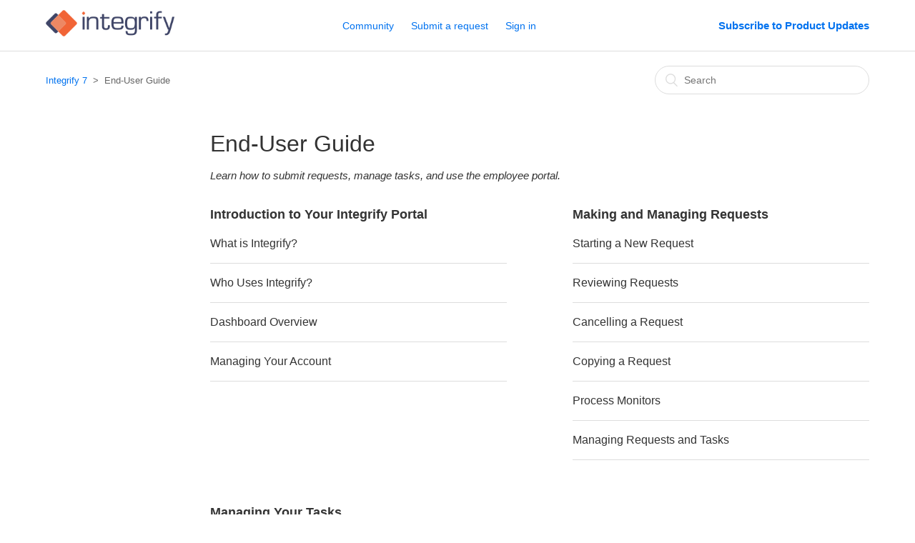

--- FILE ---
content_type: text/html; charset=utf-8
request_url: https://help7.integrify.com/hc/en-us/categories/115000795187-End-User-Guide
body_size: 3254
content:
<!DOCTYPE html>
<html dir="ltr" lang="en-US">
<head>
  <meta charset="utf-8" />
  <!-- v26900 -->


  <title>End-User Guide &ndash; Integrify 7</title>

  <meta name="csrf-param" content="authenticity_token">
<meta name="csrf-token" content="">

  <meta name="description" content="Learn how to submit requests, manage tasks, and use the employee portal." /><link rel="canonical" href="https://help7.integrify.com/hc/en-us/categories/115000795187-End-User-Guide">
<link rel="alternate" hreflang="en-us" href="https://help7.integrify.com/hc/en-us/categories/115000795187-End-User-Guide">
<link rel="alternate" hreflang="x-default" href="https://help7.integrify.com/hc/en-us/categories/115000795187-End-User-Guide">

  <link rel="stylesheet" href="//static.zdassets.com/hc/assets/application-f34d73e002337ab267a13449ad9d7955.css" media="all" id="stylesheet" />
    <!-- Entypo pictograms by Daniel Bruce — www.entypo.com -->
    <link rel="stylesheet" href="//static.zdassets.com/hc/assets/theming_v1_support-e05586b61178dcde2a13a3d323525a18.css" media="all" />
  <link rel="stylesheet" type="text/css" href="/hc/theming_assets/847350/3265748/style.css?digest=30036111147795">

  <link rel="icon" type="image/x-icon" href="/hc/theming_assets/01HZKS9ENAFPE55GT4S6F4XSWR">

    <script src="//static.zdassets.com/hc/assets/jquery-ed472032c65bb4295993684c673d706a.js"></script>
    

  <meta content="width=device-width, initial-scale=1.0, maximum-scale=1.0, user-scalable=0" name="viewport" />

  <script type="text/javascript" src="/hc/theming_assets/847350/3265748/script.js?digest=30036111147795"></script>
</head>
<body class="community-enabled">
  
  
  

  <header class="header">
  <div class="logo">
    <a title="Home" href="/hc/en-us">
      <img src="/hc/theming_assets/01HZKS9EH2SD0DC3CS9Y9QDFQT" alt="Logo">
    </a>
  </div>
  <div class="nav-wrapper">
    <span class="icon-menu"></span>
    <nav class="user-nav" id="user-nav">
      <a href="/hc/en-us/community/topics">Community</a>
    </nav>
    <a class="submit-a-request" href="/hc/en-us/requests/new">Submit a request</a>   
      <a class="login" data-auth-action="signin" role="button" rel="nofollow" title="Opens a dialog" href="https://integrify.zendesk.com/access?locale=en-us&amp;brand_id=3265748&amp;return_to=https%3A%2F%2Fhelp7.integrify.com%2Fhc%2Fen-us%2Fcategories%2F115000795187-End-User-Guide&amp;locale=en-us">Sign in</a>

  </div>
  <div><b><a href="https://get.integrify.com/product-updates">Subscribe to Product Updates</a></b></div>
</header>


  <main role="main">
    <div class="container-divider"></div>
<div class="container">
  <nav class="sub-nav">
    <ol class="breadcrumbs">
  
    <li title="Integrify 7">
      
        <a href="/hc/en-us">Integrify 7</a>
      
    </li>
  
    <li title="End-User Guide">
      
        End-User Guide
      
    </li>
  
</ol>

    <form role="search" class="search" data-search="" action="/hc/en-us/search" accept-charset="UTF-8" method="get"><input type="hidden" name="utf8" value="&#x2713;" autocomplete="off" /><input type="search" name="query" id="query" placeholder="Search" aria-label="Search" /></form>
  </nav>

  <div class="category-container">
    <div class="category-content">
      <header class="page-header">
        <h1>End-User Guide</h1>
        
          <p class="page-header-description">Learn how to submit requests, manage tasks, and use the employee portal.</p>
        
      </header>

      <div class="section-tree">
        
          <section class="section">
            <h3 class="section-tree-title">
              <a href="/hc/en-us/sections/115001345728-Introduction-to-Your-Integrify-Portal">Introduction to Your Integrify Portal</a>
              
            </h3>
            
              <ul class="article-list">
                
                  <li class="article-list-item">
                    
                    <a href="/hc/en-us/articles/115004489388-What-is-Integrify" class="article-list-link">What is Integrify?</a>
                  </li>
                
                  <li class="article-list-item">
                    
                    <a href="/hc/en-us/articles/115004339087-Who-Uses-Integrify" class="article-list-link">Who Uses Integrify?</a>
                  </li>
                
                  <li class="article-list-item">
                    
                    <a href="/hc/en-us/articles/115004339347-Dashboard-Overview" class="article-list-link">Dashboard Overview</a>
                  </li>
                
                  <li class="article-list-item">
                    
                    <a href="/hc/en-us/articles/115004340287-Managing-Your-Account" class="article-list-link">Managing Your Account</a>
                  </li>
                
              </ul>
              
            
          </section>
        
          <section class="section">
            <h3 class="section-tree-title">
              <a href="/hc/en-us/sections/115001345768-Making-and-Managing-Requests">Making and Managing Requests</a>
              
            </h3>
            
              <ul class="article-list">
                
                  <li class="article-list-item">
                    
                    <a href="/hc/en-us/articles/115004339547-Starting-a-New-Request" class="article-list-link">Starting a New Request</a>
                  </li>
                
                  <li class="article-list-item">
                    
                    <a href="/hc/en-us/articles/115004339567-Reviewing-Requests" class="article-list-link">Reviewing Requests</a>
                  </li>
                
                  <li class="article-list-item">
                    
                    <a href="/hc/en-us/articles/115004339787-Cancelling-a-Request" class="article-list-link">Cancelling a Request</a>
                  </li>
                
                  <li class="article-list-item">
                    
                    <a href="/hc/en-us/articles/115004339847-Copying-a-Request" class="article-list-link">Copying a Request</a>
                  </li>
                
                  <li class="article-list-item">
                    
                    <a href="/hc/en-us/articles/115004489848-Process-Monitors" class="article-list-link">Process Monitors</a>
                  </li>
                
                  <li class="article-list-item">
                    
                    <a href="/hc/en-us/articles/115004489808-Managing-Requests-and-Tasks" class="article-list-link">Managing Requests and Tasks</a>
                  </li>
                
              </ul>
              
            
          </section>
        
          <section class="section">
            <h3 class="section-tree-title">
              <a href="/hc/en-us/sections/115001345788-Managing-Your-Tasks">Managing Your Tasks</a>
              
            </h3>
            
              <ul class="article-list">
                
                  <li class="article-list-item">
                    
                    <a href="/hc/en-us/articles/115004339987-What-Are-Tasks" class="article-list-link">What Are Tasks?</a>
                  </li>
                
                  <li class="article-list-item">
                    
                    <a href="/hc/en-us/articles/115004490148-View-and-Manage-My-Tasks" class="article-list-link">View and Manage My Tasks</a>
                  </li>
                
                  <li class="article-list-item">
                    
                    <a href="/hc/en-us/articles/115004490068-Reassigning-Tasks" class="article-list-link">Reassigning Tasks</a>
                  </li>
                
                  <li class="article-list-item">
                    
                    <a href="/hc/en-us/articles/115004340347-Delegating-Your-Tasks-Out-of-Office" class="article-list-link">Delegating Your Tasks (Out of Office)</a>
                  </li>
                
              </ul>
              
            
          </section>
        
      </div>
    </div>
  </div>
</div>

  </main>

  <footer class="footer">
  <div class="footer-inner">
    <a title="Home" href="/hc/en-us">Integrify 7</a>

    <div class="footer-language-selector">
      
    </div>
  </div>
</footer>



  <!-- / -->

  
  <script src="//static.zdassets.com/hc/assets/en-us.bbb3d4d87d0b571a9a1b.js"></script>
  

  <script type="text/javascript">
  /*

    Greetings sourcecode lurker!

    This is for internal Zendesk and legacy usage,
    we don't support or guarantee any of these values
    so please don't build stuff on top of them.

  */

  HelpCenter = {};
  HelpCenter.account = {"subdomain":"integrify","environment":"production","name":"Integrify"};
  HelpCenter.user = {"identifier":"da39a3ee5e6b4b0d3255bfef95601890afd80709","email":null,"name":"","role":"anonymous","avatar_url":"https://assets.zendesk.com/hc/assets/default_avatar.png","is_admin":false,"organizations":[],"groups":[]};
  HelpCenter.internal = {"asset_url":"//static.zdassets.com/hc/assets/","web_widget_asset_composer_url":"https://static.zdassets.com/ekr/snippet.js","current_session":{"locale":"en-us","csrf_token":null,"shared_csrf_token":null},"usage_tracking":{"event":"category_viewed","data":"BAh7CDoQY2F0ZWdvcnlfaWRsKwgz4JTGGgA6C2xvY2FsZUkiCmVuLXVzBjoGRVQ6Cl9tZXRheww6D2FjY291bnRfaWRpA/btDDoTaGVscF9jZW50ZXJfaWRpBBsz8ws6DWJyYW5kX2lkaQPU1DE6DHVzZXJfaWQwOhN1c2VyX3JvbGVfbmFtZUkiDkFOT05ZTU9VUwY7B1Q7BkkiCmVuLXVzBjsHVDoaYW5vbnltb3VzX3RyYWNraW5nX2lkMA==--c57079e43c7aaa746d28cec9a961e7e4d46d4c8a","url":"https://help7.integrify.com/hc/activity"},"current_record_id":null,"current_record_url":null,"current_record_title":null,"current_text_direction":"ltr","current_brand_id":3265748,"current_brand_name":"Integrify 7","current_brand_url":"https://integrify7.zendesk.com","current_brand_active":true,"current_path":"/hc/en-us/categories/115000795187-End-User-Guide","show_autocomplete_breadcrumbs":true,"user_info_changing_enabled":false,"has_user_profiles_enabled":true,"has_end_user_attachments":true,"user_aliases_enabled":false,"has_anonymous_kb_voting":false,"has_multi_language_help_center":true,"show_at_mentions":true,"embeddables_config":{"embeddables_web_widget":false,"embeddables_help_center_auth_enabled":false,"embeddables_connect_ipms":false},"answer_bot_subdomain":"static","gather_plan_state":"subscribed","has_article_verification":false,"has_gather":true,"has_ckeditor":false,"has_community_enabled":true,"has_community_badges":false,"has_community_post_content_tagging":false,"has_gather_content_tags":false,"has_guide_content_tags":true,"has_user_segments":true,"has_answer_bot_web_form_enabled":false,"has_garden_modals":false,"theming_cookie_key":"hc-da39a3ee5e6b4b0d3255bfef95601890afd80709-2-preview","is_preview":false,"has_search_settings_in_plan":true,"theming_api_version":1,"theming_settings":{"color_1":"rgba(43, 44, 68, 1)","color_2":"#ffffff","color_3":"#333333","color_4":"#0072ef","color_5":"#ffffff","font_1":"-apple-system, BlinkMacSystemFont, 'Segoe UI', Helvetica, Arial, sans-serif","font_2":"-apple-system, BlinkMacSystemFont, 'Segoe UI', Helvetica, Arial, sans-serif","logo":"/hc/theming_assets/01HZKS9EH2SD0DC3CS9Y9QDFQT","favicon":"/hc/theming_assets/01HZKS9ENAFPE55GT4S6F4XSWR","homepage_background_image":"/hc/theming_assets/01HZKS9F56VR2WXMPDGS227DPT","community_background_image":"/hc/theming_assets/01HZKS9FBNMAYJV4NZN7EWB68D","community_image":"/hc/theming_assets/01HZKS9FTNPRV6V1XM2DTEXWRX"},"has_pci_credit_card_custom_field":true,"help_center_restricted":false,"is_assuming_someone_else":false,"flash_messages":[],"user_photo_editing_enabled":true,"user_preferred_locale":"en-us","base_locale":"en-us","login_url":"https://integrify.zendesk.com/access?locale=en-us\u0026brand_id=3265748\u0026return_to=https%3A%2F%2Fhelp7.integrify.com%2Fhc%2Fen-us%2Fcategories%2F115000795187-End-User-Guide","has_alternate_templates":false,"has_custom_statuses_enabled":true,"has_hc_generative_answers_setting_enabled":true,"has_generative_search_with_zgpt_enabled":false,"has_suggested_initial_questions_enabled":false,"has_guide_service_catalog":false,"has_service_catalog_search_poc":false,"has_service_catalog_itam":false,"has_csat_reverse_2_scale_in_mobile":false,"has_knowledge_navigation":false,"has_unified_navigation":false,"has_unified_navigation_eap_access":true,"has_csat_bet365_branding":false,"version":"v26900","dev_mode":false};
</script>

  
  <script src="//static.zdassets.com/hc/assets/moment-3b62525bdab669b7b17d1a9d8b5d46b4.js"></script>
  <script src="//static.zdassets.com/hc/assets/hc_enduser-3fe137bd143765049d06e1494fc6f66f.js"></script>
  
  
</body>
</html>